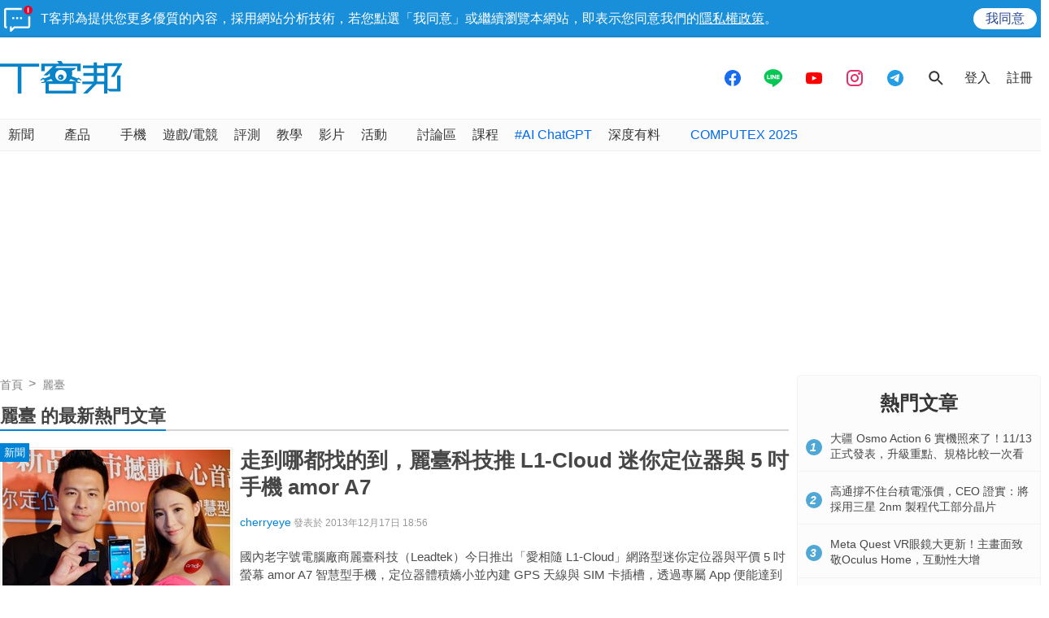

--- FILE ---
content_type: text/html; charset=utf-8
request_url: https://www.google.com/recaptcha/api2/aframe
body_size: 266
content:
<!DOCTYPE HTML><html><head><meta http-equiv="content-type" content="text/html; charset=UTF-8"></head><body><script nonce="hztXs-PL1cYGv6o4d3n_vQ">/** Anti-fraud and anti-abuse applications only. See google.com/recaptcha */ try{var clients={'sodar':'https://pagead2.googlesyndication.com/pagead/sodar?'};window.addEventListener("message",function(a){try{if(a.source===window.parent){var b=JSON.parse(a.data);var c=clients[b['id']];if(c){var d=document.createElement('img');d.src=c+b['params']+'&rc='+(localStorage.getItem("rc::a")?sessionStorage.getItem("rc::b"):"");window.document.body.appendChild(d);sessionStorage.setItem("rc::e",parseInt(sessionStorage.getItem("rc::e")||0)+1);localStorage.setItem("rc::h",'1763374326275');}}}catch(b){}});window.parent.postMessage("_grecaptcha_ready", "*");}catch(b){}</script></body></html>

--- FILE ---
content_type: text/html; charset=utf-8
request_url: https://sync.aralego.com/idRequest?
body_size: 99
content:
{"uid":"b610c273-6f4e-3373-8479-1fe2203e933f"}

--- FILE ---
content_type: application/javascript; charset=utf-8
request_url: https://fundingchoicesmessages.google.com/f/AGSKWxXTSfgux8gJVuIuAGCRYohQ17-zh_wQy07fqRlnlUTRCYVddEpOh7E2dlhmIdmYnLHvgb2TS8U7r0pFvm6zINl6avJdVADm7fkU-aMYjRPdXHJilVTOBQkKRjetNbJrZCZ1JXFduCktKrA9xC5jiATTGlRIAl0iPFPRSwQpWaUg4rKsms9Z49WCOamg/_/adtext2./adixs.?advertisement=/checkm8footer_/ad_keywords.
body_size: -1284
content:
window['a73dadc6-b746-4df0-8d5d-5716a7187581'] = true;